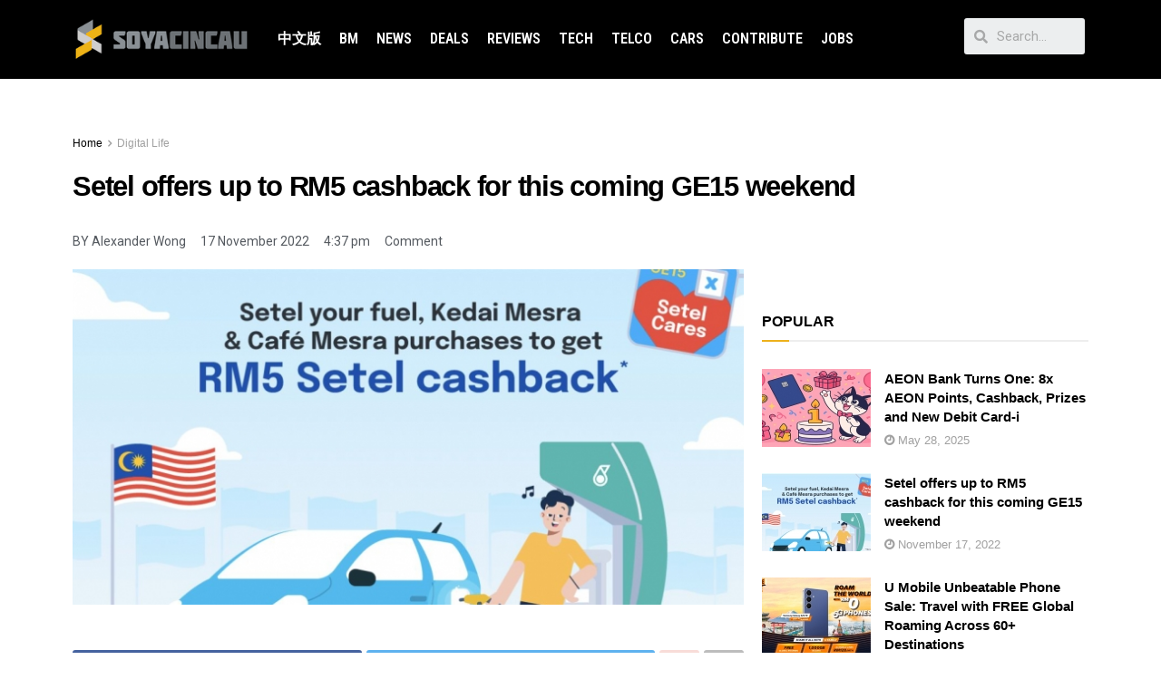

--- FILE ---
content_type: text/css
request_url: https://soyacincau.com/wp-content/uploads/elementor/css/post-289170.css?ver=1746005048
body_size: 733
content:
.elementor-289170 .elementor-element.elementor-element-381c7500:not(.elementor-motion-effects-element-type-background), .elementor-289170 .elementor-element.elementor-element-381c7500 > .elementor-motion-effects-container > .elementor-motion-effects-layer{background-color:#000000;}.elementor-289170 .elementor-element.elementor-element-381c7500{transition:background 0.3s, border 0.3s, border-radius 0.3s, box-shadow 0.3s;padding:10px 0px 10px 0px;}.elementor-289170 .elementor-element.elementor-element-381c7500 > .elementor-background-overlay{transition:background 0.3s, border-radius 0.3s, opacity 0.3s;}.elementor-289170 .elementor-element.elementor-element-2d36f0c9 .elementor-menu-toggle{margin:0 auto;}.elementor-289170 .elementor-element.elementor-element-2d36f0c9 .elementor-nav-menu .elementor-item{font-family:"Roboto Condensed", Sans-serif;font-size:16px;font-weight:600;text-transform:uppercase;}.elementor-289170 .elementor-element.elementor-element-2d36f0c9 .elementor-nav-menu--main .elementor-item{color:#FFFFFF;fill:#FFFFFF;padding-left:10px;padding-right:10px;}.elementor-289170 .elementor-element.elementor-element-2d36f0c9 .elementor-nav-menu--main .elementor-item:hover,
					.elementor-289170 .elementor-element.elementor-element-2d36f0c9 .elementor-nav-menu--main .elementor-item.elementor-item-active,
					.elementor-289170 .elementor-element.elementor-element-2d36f0c9 .elementor-nav-menu--main .elementor-item.highlighted,
					.elementor-289170 .elementor-element.elementor-element-2d36f0c9 .elementor-nav-menu--main .elementor-item:focus{color:var( --e-global-color-6c17548 );fill:var( --e-global-color-6c17548 );}.elementor-289170 .elementor-element.elementor-element-2d36f0c9 .elementor-nav-menu--main:not(.e--pointer-framed) .elementor-item:before,
					.elementor-289170 .elementor-element.elementor-element-2d36f0c9 .elementor-nav-menu--main:not(.e--pointer-framed) .elementor-item:after{background-color:var( --e-global-color-6c17548 );}.elementor-289170 .elementor-element.elementor-element-2d36f0c9 .e--pointer-framed .elementor-item:before,
					.elementor-289170 .elementor-element.elementor-element-2d36f0c9 .e--pointer-framed .elementor-item:after{border-color:var( --e-global-color-6c17548 );}.elementor-289170 .elementor-element.elementor-element-5afccf6a .elementor-search-form__container{min-height:32px;}.elementor-289170 .elementor-element.elementor-element-5afccf6a .elementor-search-form__submit{min-width:32px;}body:not(.rtl) .elementor-289170 .elementor-element.elementor-element-5afccf6a .elementor-search-form__icon{padding-left:calc(32px / 3);}body.rtl .elementor-289170 .elementor-element.elementor-element-5afccf6a .elementor-search-form__icon{padding-right:calc(32px / 3);}.elementor-289170 .elementor-element.elementor-element-5afccf6a .elementor-search-form__input, .elementor-289170 .elementor-element.elementor-element-5afccf6a.elementor-search-form--button-type-text .elementor-search-form__submit{padding-left:calc(32px / 3);padding-right:calc(32px / 3);}.elementor-289170 .elementor-element.elementor-element-5afccf6a:not(.elementor-search-form--skin-full_screen) .elementor-search-form__container{border-radius:3px;}.elementor-289170 .elementor-element.elementor-element-5afccf6a.elementor-search-form--skin-full_screen input[type="search"].elementor-search-form__input{border-radius:3px;}.elementor-289170 .elementor-element.elementor-element-5771d01:not(.elementor-motion-effects-element-type-background), .elementor-289170 .elementor-element.elementor-element-5771d01 > .elementor-motion-effects-container > .elementor-motion-effects-layer{background-color:#000000;}.elementor-289170 .elementor-element.elementor-element-5771d01{transition:background 0.3s, border 0.3s, border-radius 0.3s, box-shadow 0.3s;padding:10px 0px 10px 0px;}.elementor-289170 .elementor-element.elementor-element-5771d01 > .elementor-background-overlay{transition:background 0.3s, border-radius 0.3s, opacity 0.3s;}.elementor-289170 .elementor-element.elementor-element-61d4c45b .elementor-nav-menu .elementor-item{font-size:15px;font-weight:500;}.elementor-289170 .elementor-element.elementor-element-61d4c45b .elementor-nav-menu--main .elementor-item{color:#ffffff;fill:#ffffff;padding-top:18px;padding-bottom:18px;}.elementor-289170 .elementor-element.elementor-element-61d4c45b .elementor-nav-menu--main .elementor-item:hover,
					.elementor-289170 .elementor-element.elementor-element-61d4c45b .elementor-nav-menu--main .elementor-item.elementor-item-active,
					.elementor-289170 .elementor-element.elementor-element-61d4c45b .elementor-nav-menu--main .elementor-item.highlighted,
					.elementor-289170 .elementor-element.elementor-element-61d4c45b .elementor-nav-menu--main .elementor-item:focus{color:#fff;}.elementor-289170 .elementor-element.elementor-element-61d4c45b .elementor-nav-menu--main:not(.e--pointer-framed) .elementor-item:before,
					.elementor-289170 .elementor-element.elementor-element-61d4c45b .elementor-nav-menu--main:not(.e--pointer-framed) .elementor-item:after{background-color:var( --e-global-color-6c17548 );}.elementor-289170 .elementor-element.elementor-element-61d4c45b .e--pointer-framed .elementor-item:before,
					.elementor-289170 .elementor-element.elementor-element-61d4c45b .e--pointer-framed .elementor-item:after{border-color:var( --e-global-color-6c17548 );}.elementor-289170 .elementor-element.elementor-element-61d4c45b .elementor-nav-menu--main .elementor-item.elementor-item-active{color:#000000;}.elementor-289170 .elementor-element.elementor-element-61d4c45b .elementor-nav-menu--dropdown a, .elementor-289170 .elementor-element.elementor-element-61d4c45b .elementor-menu-toggle{color:#000000;}.elementor-289170 .elementor-element.elementor-element-61d4c45b .elementor-nav-menu--dropdown{background-color:#f2f2f2;}.elementor-289170 .elementor-element.elementor-element-61d4c45b .elementor-nav-menu--dropdown a:hover,
					.elementor-289170 .elementor-element.elementor-element-61d4c45b .elementor-nav-menu--dropdown a.elementor-item-active,
					.elementor-289170 .elementor-element.elementor-element-61d4c45b .elementor-nav-menu--dropdown a.highlighted,
					.elementor-289170 .elementor-element.elementor-element-61d4c45b .elementor-menu-toggle:hover{color:var( --e-global-color-6c17548 );}.elementor-289170 .elementor-element.elementor-element-61d4c45b .elementor-nav-menu--dropdown a:hover,
					.elementor-289170 .elementor-element.elementor-element-61d4c45b .elementor-nav-menu--dropdown a.elementor-item-active,
					.elementor-289170 .elementor-element.elementor-element-61d4c45b .elementor-nav-menu--dropdown a.highlighted{background-color:#ededed;}.elementor-289170 .elementor-element.elementor-element-61d4c45b .elementor-nav-menu--dropdown .elementor-item, .elementor-289170 .elementor-element.elementor-element-61d4c45b .elementor-nav-menu--dropdown  .elementor-sub-item{font-size:15px;}.elementor-289170 .elementor-element.elementor-element-61d4c45b div.elementor-menu-toggle{color:#ffffff;}.elementor-289170 .elementor-element.elementor-element-61d4c45b div.elementor-menu-toggle:hover{color:var( --e-global-color-6c17548 );}.elementor-289170 .elementor-element.elementor-element-61d4c45b .elementor-menu-toggle{font-size:30px;border-width:0px;border-radius:0px;}.elementor-289170 .elementor-element.elementor-element-f760ec8 .elementor-search-form{text-align:center;}.elementor-289170 .elementor-element.elementor-element-f760ec8 .elementor-search-form__toggle{--e-search-form-toggle-size:37px;--e-search-form-toggle-color:#ffffff;--e-search-form-toggle-icon-size:calc(50em / 100);}.elementor-289170 .elementor-element.elementor-element-f760ec8.elementor-search-form--skin-full_screen .elementor-search-form__container{background-color:#16163FE6;}.elementor-289170 .elementor-element.elementor-element-f760ec8 input[type="search"].elementor-search-form__input{font-family:"Montserrat", Sans-serif;font-size:40px;font-weight:300;}.elementor-289170 .elementor-element.elementor-element-f760ec8 .elementor-search-form__input,
					.elementor-289170 .elementor-element.elementor-element-f760ec8 .elementor-search-form__icon,
					.elementor-289170 .elementor-element.elementor-element-f760ec8 .elementor-lightbox .dialog-lightbox-close-button,
					.elementor-289170 .elementor-element.elementor-element-f760ec8 .elementor-lightbox .dialog-lightbox-close-button:hover,
					.elementor-289170 .elementor-element.elementor-element-f760ec8.elementor-search-form--skin-full_screen input[type="search"].elementor-search-form__input{color:#ffffff;fill:#ffffff;}.elementor-289170 .elementor-element.elementor-element-f760ec8:not(.elementor-search-form--skin-full_screen) .elementor-search-form__container{border-color:rgba(255,255,255,0.5);border-radius:0px;}.elementor-289170 .elementor-element.elementor-element-f760ec8.elementor-search-form--skin-full_screen input[type="search"].elementor-search-form__input{border-color:rgba(255,255,255,0.5);border-radius:0px;}.elementor-289170 .elementor-element.elementor-element-f760ec8 .elementor-search-form__toggle:hover{--e-search-form-toggle-color:#d3b574;}@media(max-width:767px){.elementor-289170 .elementor-element.elementor-element-5771d01{padding:0px 0px 0px 0px;}.elementor-289170 .elementor-element.elementor-element-d05b8fb{width:20%;}.elementor-bc-flex-widget .elementor-289170 .elementor-element.elementor-element-d05b8fb.elementor-column .elementor-widget-wrap{align-items:center;}.elementor-289170 .elementor-element.elementor-element-d05b8fb.elementor-column.elementor-element[data-element_type="column"] > .elementor-widget-wrap.elementor-element-populated{align-content:center;align-items:center;}.elementor-289170 .elementor-element.elementor-element-61d4c45b .elementor-menu-toggle{font-size:23px;}.elementor-289170 .elementor-element.elementor-element-f5c1329{width:58%;}.elementor-bc-flex-widget .elementor-289170 .elementor-element.elementor-element-f5c1329.elementor-column .elementor-widget-wrap{align-items:center;}.elementor-289170 .elementor-element.elementor-element-f5c1329.elementor-column.elementor-element[data-element_type="column"] > .elementor-widget-wrap.elementor-element-populated{align-content:center;align-items:center;}.elementor-289170 .elementor-element.elementor-element-cd7df39{width:20%;}.elementor-bc-flex-widget .elementor-289170 .elementor-element.elementor-element-cd7df39.elementor-column .elementor-widget-wrap{align-items:center;}.elementor-289170 .elementor-element.elementor-element-cd7df39.elementor-column.elementor-element[data-element_type="column"] > .elementor-widget-wrap.elementor-element-populated{align-content:center;align-items:center;}}@media(min-width:768px){.elementor-289170 .elementor-element.elementor-element-27a4932a{width:18.94%;}.elementor-289170 .elementor-element.elementor-element-68241ceb{width:67.297%;}.elementor-289170 .elementor-element.elementor-element-dabfb51{width:13.427%;}}

--- FILE ---
content_type: text/css
request_url: https://soyacincau.com/wp-content/uploads/elementor/css/post-289173.css?ver=1737524732
body_size: 161
content:
.elementor-289173 .elementor-element.elementor-element-6f4e5d8b:not(.elementor-motion-effects-element-type-background), .elementor-289173 .elementor-element.elementor-element-6f4e5d8b > .elementor-motion-effects-container > .elementor-motion-effects-layer{background-color:#000000;}.elementor-289173 .elementor-element.elementor-element-6f4e5d8b{transition:background 0.3s, border 0.3s, border-radius 0.3s, box-shadow 0.3s;}.elementor-289173 .elementor-element.elementor-element-6f4e5d8b > .elementor-background-overlay{transition:background 0.3s, border-radius 0.3s, opacity 0.3s;}.elementor-bc-flex-widget .elementor-289173 .elementor-element.elementor-element-69a12343.elementor-column .elementor-widget-wrap{align-items:center;}.elementor-289173 .elementor-element.elementor-element-69a12343.elementor-column.elementor-element[data-element_type="column"] > .elementor-widget-wrap.elementor-element-populated{align-content:center;align-items:center;}.elementor-289173 .elementor-element.elementor-element-2811e281 .elementor-heading-title{color:#FFFFFF;font-family:"Roboto", Sans-serif;font-size:19px;font-weight:600;}.elementor-bc-flex-widget .elementor-289173 .elementor-element.elementor-element-311e8721.elementor-column .elementor-widget-wrap{align-items:center;}.elementor-289173 .elementor-element.elementor-element-311e8721.elementor-column.elementor-element[data-element_type="column"] > .elementor-widget-wrap.elementor-element-populated{align-content:center;align-items:center;}.elementor-289173 .elementor-element.elementor-element-7f10e7c8 .elementor-icon-list-icon i{font-size:14px;}.elementor-289173 .elementor-element.elementor-element-7f10e7c8 .elementor-icon-list-icon svg{width:14px;}.elementor-289173 .elementor-element.elementor-element-7f10e7c8 .elementor-icon-list-text{color:#FFFFFF;}.elementor-289173 .elementor-element.elementor-element-7f10e7c8 .elementor-icon-list-item, .elementor-289173 .elementor-element.elementor-element-7f10e7c8 .elementor-icon-list-item a{font-family:"Roboto", Sans-serif;font-size:16px;font-weight:bold;}.elementor-289173 .elementor-element.elementor-element-410192c .elementor-icon-list-icon i{font-size:14px;}.elementor-289173 .elementor-element.elementor-element-410192c .elementor-icon-list-icon svg{width:14px;}.elementor-289173 .elementor-element.elementor-element-410192c .elementor-icon-list-text{color:#FFFFFF;}.elementor-289173 .elementor-element.elementor-element-410192c .elementor-icon-list-item, .elementor-289173 .elementor-element.elementor-element-410192c .elementor-icon-list-item a{font-family:"Roboto", Sans-serif;font-size:16px;font-weight:bold;}.elementor-289173 .elementor-element.elementor-element-160ccecd:not(.elementor-motion-effects-element-type-background), .elementor-289173 .elementor-element.elementor-element-160ccecd > .elementor-motion-effects-container > .elementor-motion-effects-layer{background-color:#000000;}.elementor-289173 .elementor-element.elementor-element-160ccecd{transition:background 0.3s, border 0.3s, border-radius 0.3s, box-shadow 0.3s;}.elementor-289173 .elementor-element.elementor-element-160ccecd > .elementor-background-overlay{transition:background 0.3s, border-radius 0.3s, opacity 0.3s;}.elementor-bc-flex-widget .elementor-289173 .elementor-element.elementor-element-7880d73c.elementor-column .elementor-widget-wrap{align-items:center;}.elementor-289173 .elementor-element.elementor-element-7880d73c.elementor-column.elementor-element[data-element_type="column"] > .elementor-widget-wrap.elementor-element-populated{align-content:center;align-items:center;}.elementor-289173 .elementor-element.elementor-element-4eda9c1 .elementor-heading-title{color:#FFFFFF;font-family:"Roboto", Sans-serif;font-size:19px;font-weight:600;}.elementor-bc-flex-widget .elementor-289173 .elementor-element.elementor-element-5516db9.elementor-column .elementor-widget-wrap{align-items:center;}.elementor-289173 .elementor-element.elementor-element-5516db9.elementor-column.elementor-element[data-element_type="column"] > .elementor-widget-wrap.elementor-element-populated{align-content:center;align-items:center;}.elementor-289173 .elementor-element.elementor-element-2a64e3a .elementor-icon-list-icon i{font-size:14px;}.elementor-289173 .elementor-element.elementor-element-2a64e3a .elementor-icon-list-icon svg{width:14px;}.elementor-289173 .elementor-element.elementor-element-2a64e3a .elementor-icon-list-text{color:#FFFFFF;}.elementor-289173 .elementor-element.elementor-element-2a64e3a .elementor-icon-list-item, .elementor-289173 .elementor-element.elementor-element-2a64e3a .elementor-icon-list-item a{font-family:"Roboto", Sans-serif;font-size:16px;font-weight:bold;}.elementor-bc-flex-widget .elementor-289173 .elementor-element.elementor-element-247bcedc.elementor-column .elementor-widget-wrap{align-items:center;}.elementor-289173 .elementor-element.elementor-element-247bcedc.elementor-column.elementor-element[data-element_type="column"] > .elementor-widget-wrap.elementor-element-populated{align-content:center;align-items:center;}.elementor-289173 .elementor-element.elementor-element-2ffbabf5 .elementor-icon-list-icon i{font-size:14px;}.elementor-289173 .elementor-element.elementor-element-2ffbabf5 .elementor-icon-list-icon svg{width:14px;}.elementor-289173 .elementor-element.elementor-element-2ffbabf5 .elementor-icon-list-text{color:#FFFFFF;}.elementor-289173 .elementor-element.elementor-element-2ffbabf5 .elementor-icon-list-item, .elementor-289173 .elementor-element.elementor-element-2ffbabf5 .elementor-icon-list-item a{font-family:"Roboto", Sans-serif;font-size:16px;font-weight:bold;}@media(min-width:768px){.elementor-289173 .elementor-element.elementor-element-f7a7125{width:8.158%;}.elementor-289173 .elementor-element.elementor-element-7880d73c{width:64.732%;}.elementor-289173 .elementor-element.elementor-element-5516db9{width:10.683%;}.elementor-289173 .elementor-element.elementor-element-247bcedc{width:16.367%;}}@media(max-width:767px){.elementor-289173 .elementor-element.elementor-element-425be265 img{width:19%;}.elementor-289173 .elementor-element.elementor-element-2811e281{text-align:center;}.elementor-289173 .elementor-element.elementor-element-2811e281 .elementor-heading-title{font-size:13px;line-height:1.5em;}}

--- FILE ---
content_type: application/javascript; charset=utf-8
request_url: https://fundingchoicesmessages.google.com/f/AGSKWxV91at0c5kaEqS-yqsI5nJSalFz2uMRTuZ8t4ObQ03F9K8TdBWt4pkdWmNJCl4d9etMpnUferaXX9TBMtPLbRrUT0UcIwRo9Su0GqJ1zhDOsSG0XM1dKQ4fmpYcobKleS6KW4de8DMIflJfuh5X5IJGtXH2d_zTsSwXMkAOh1rxKcys30CkK_SjXEi4/_/pagepeelpro./tomorrowfocusAd.:8080/ads//webad./adcode_
body_size: -1288
content:
window['cae8a4f4-4876-4124-9b38-2a63d5f1da8d'] = true;